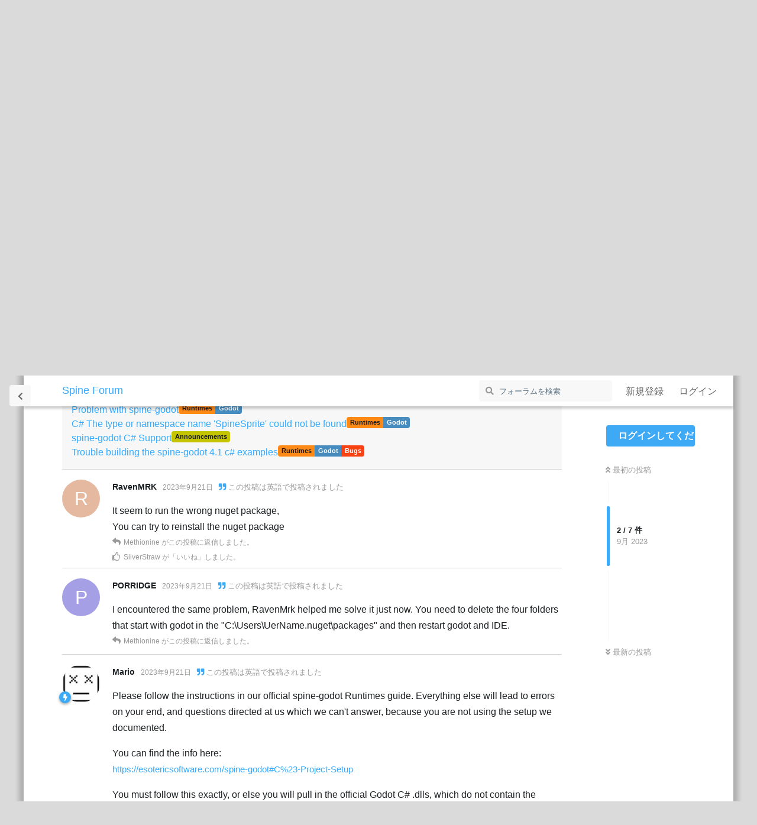

--- FILE ---
content_type: text/html; charset=utf-8
request_url: https://ja.esotericsoftware.com/forum/d/24821-how-to-use-spine-api-in-c-script/2
body_size: 9511
content:
<!doctype html>
<html  dir="ltr"        lang="ja" >
    <head>
        <meta charset="utf-8">
        <title>How to use Spine api in C# script - Spine Forum</title>

        <link rel="stylesheet" href="https://ja.esotericsoftware.com/forum/assets/forum.css?v=6aae1c0f">
<link rel="canonical" href="https://ja.esotericsoftware.com/forum/d/24821-how-to-use-spine-api-in-c-script">
<link rel="preload" href="https://ja.esotericsoftware.com/forum/assets/forum.css?v=6aae1c0f" as="style">
<link rel="preload" href="https://ja.esotericsoftware.com/forum/assets/forum.js?v=2394ad4a" as="script">
<link rel="preload" href="https://ja.esotericsoftware.com/forum/assets/forum-ja.js?v=78adec35" as="script">
<link rel="preload" href="https://ja.esotericsoftware.com/forum/assets/fonts/fa-solid-900.woff2" as="font" type="font/woff2" crossorigin="">
<link rel="preload" href="https://ja.esotericsoftware.com/forum/assets/fonts/fa-regular-400.woff2" as="font" type="font/woff2" crossorigin="">
<meta name="viewport" content="width=device-width, initial-scale=1, maximum-scale=1, minimum-scale=1">
<meta name="description" content="Discuss animating with Spine and using the Spine Runtimes in your apps and video games.">
<meta name="theme-color" content="#3EA9F5">
<meta name="migratetoflarum-lab-opt-out" content="yes">
<link rel="alternate" hreflang="x-default" href="https://esotericsoftware.com/forum/d/24821-how-to-use-spine-api-in-c-script/2">
<link rel="alternate" hreflang="en" href="https://en.esotericsoftware.com/forum/d/24821-how-to-use-spine-api-in-c-script/2">
<link rel="alternate" hreflang="vi" href="https://vi.esotericsoftware.com/forum/d/24821-how-to-use-spine-api-in-c-script/2">
<link rel="alternate" hreflang="uk" href="https://uk.esotericsoftware.com/forum/d/24821-how-to-use-spine-api-in-c-script/2">
<link rel="alternate" hreflang="tr" href="https://tr.esotericsoftware.com/forum/d/24821-how-to-use-spine-api-in-c-script/2">
<link rel="alternate" hreflang="es" href="https://es.esotericsoftware.com/forum/d/24821-how-to-use-spine-api-in-c-script/2">
<link rel="alternate" hreflang="ru" href="https://ru.esotericsoftware.com/forum/d/24821-how-to-use-spine-api-in-c-script/2">
<link rel="alternate" hreflang="pt" href="https://pt.esotericsoftware.com/forum/d/24821-how-to-use-spine-api-in-c-script/2">
<link rel="alternate" hreflang="ko" href="https://ko.esotericsoftware.com/forum/d/24821-how-to-use-spine-api-in-c-script/2">
<link rel="alternate" hreflang="ja" href="https://ja.esotericsoftware.com/forum/d/24821-how-to-use-spine-api-in-c-script/2">
<link rel="alternate" hreflang="it" href="https://it.esotericsoftware.com/forum/d/24821-how-to-use-spine-api-in-c-script/2">
<link rel="alternate" hreflang="hi" href="https://hi.esotericsoftware.com/forum/d/24821-how-to-use-spine-api-in-c-script/2">
<link rel="alternate" hreflang="de" href="https://de.esotericsoftware.com/forum/d/24821-how-to-use-spine-api-in-c-script/2">
<link rel="alternate" hreflang="fr" href="https://fr.esotericsoftware.com/forum/d/24821-how-to-use-spine-api-in-c-script/2">
<link rel="alternate" hreflang="hr" href="https://hr.esotericsoftware.com/forum/d/24821-how-to-use-spine-api-in-c-script/2">
<link rel="alternate" hreflang="zh" href="https://zh.esotericsoftware.com/forum/d/24821-how-to-use-spine-api-in-c-script/2">
<link rel="alternate" hreflang="ar" href="https://ar.esotericsoftware.com/forum/d/24821-how-to-use-spine-api-in-c-script/2">
<style>@font-face{font-family:icons;src:url(/html/fonts/icons/icons3.woff2)format(woff2),url(/html/fonts/icons/icons3.woff)format(woff),url(/html/fonts/icons/icons3.ttf)format(truetype),url(/html/fonts/icons/icons3.svg?#icons)format(svg)}</style>
<link rel="stylesheet" href="/html/minimal.css">
<script src="/html/jquery-2.2.0.min.js"></script>
<script src="/html/min.js"></script>
<link rel="apple-touch-icon" sizes="180x180" href="/apple-touch-icon-180x180.png">
<link rel="icon" type="image/png" href="/img/favicon/favicon-32x32.png" sizes="32x32">
    </head>

    <body>
        <header class="header"><div id="top"></div>
<div id="nav-d">
<h1 class="h">Esoteric Software</h1>
<a href="/" id="nav-d-logo"></a>
<nav>
	<h2 class="h">Navigation</h2>
	<div id="nav-d-menu">
		<a href="/">ホーム</a><a href="/blog"><span class='unread-blog'>ブログ</span></a><a href="/forum/">フォーラム</a><a href="/support">お問い合わせ</a>
	</div>
	<span id="nav-m-link"></span>
	<span class="social">
		<span id="lang"></span>
		<a href="https://bsky.app/profile/esotericsoftware.com" title="BlueSky" class="iconfont-bluesky"></a>
	</span>
</nav>
</div>
<div id="nav-m">
<div class="table">
	<div id="nav-m-menu">
		<a href="/">ホーム</a><a href="/blog"><span class='unread-blog'>ブログ</span></a><a href="/forum/">フォーラム</a><a href="/support">お問い合わせ</a>
	</div>
	<div id="nav-m-spine">
		<div>Spine</div>
		<a href="/spine-in-depth">機能</a>
		<a href="/spine-showcase">ギャラリー</a>
		<a href="/spine-runtimes">ランタイム</a>
		<a href="/spine-academy">学ぶ</a>
		<a href="/support#Spine-FAQ">よくある質問</a>
		<a href="/spine-download">今すぐ試してみる</a>
		<a href="https://esotericsoftware.com/spine-purchase">購入</a>
	</div>
</div>
</div>
<div class="nav-b">
<div class="nav-b-menu">
	<a href="/spine-in-depth" class="nav-b-spine-logo"><img src="/img/core/spine_logo_bright.svg" style="width:104px;height:32px" alt="Spine"/></a>
	<a href="/spine-in-depth">機能</a>
	<a href="/spine-showcase">ギャラリー</a>
	<a href="/spine-runtimes">ランタイム</a>
	<a href="/spine-academy">学ぶ</a>
	<a href="/support#Spine-FAQ">よくある質問</a>
</div>
<div class="nav-b-buttons">
	<a href="https://esotericsoftware.com/spine-purchase" class="nav-b-buy">購入</a>
	<a href="/spine-download" class="nav-b-try">今すぐ試してみる</a>
</div>
</div>
</header>
<section role="main" class="spine">

<div id="app" class="App">

    <div id="app-navigation" class="App-navigation"></div>

    <div id="drawer" class="App-drawer">

        <header id="header" class="App-header">
            <div id="header-navigation" class="Header-navigation"></div>
            <div class="container">
                <div class="Header-title">
                    <a href="https://ja.esotericsoftware.com/forum" id="home-link">
                                                    Spine Forum
                                            </a>
                </div>
                <div id="header-primary" class="Header-primary"></div>
                <div id="header-secondary" class="Header-secondary"></div>
            </div>
        </header>

    </div>

    <main class="App-content">
        <div id="content"></div>

        <div id="flarum-loading" style="display: none">
    読込中...
</div>

<noscript>
    <div class="Alert">
        <div class="container">
            このサイトを正しく表示するには、最新のブラウザを使用し、Javascriptを有効化してください。
        </div>
    </div>
</noscript>

<div id="flarum-loading-error" style="display: none">
    <div class="Alert">
        <div class="container">
            フルバージョンの読込中にエラーが発生しました。スーパーリロードを行ってください。
        </div>
    </div>
</div>

<noscript id="flarum-content">
    <div class="container">
    <h1>How to use Spine api in C# script</h1>

    <div>
                    <article>
                                <div class="PostUser"><h3 class="PostUser-name">Methionine</h3></div>
                <div class="Post-body">
                    <p>I added and attached the following c# script to a SpineSprite node, but got an error: <code>error CS0246: The type or namespace name 'SpineSprite' could not be found)</code></p>
<pre><code>using Godot;
using System;
public partial class Lizard : SpineSprite
{
}</code><script async="" crossorigin="anonymous" data-hljs-style="github" integrity="sha384-E9ssooeJ4kPel3JD7st0BgS50OLWFEdg4ZOp8lYPy52ctQazOIV37TCvzV8l4cYG" src="https://cdn.jsdelivr.net/gh/s9e/hljs-loader@1.0.34/loader.min.js"></script><script>
                    if(window.hljsLoader && !document.currentScript.parentNode.hasAttribute('data-s9e-livepreview-onupdate')) {
                        window.hljsLoader.highlightBlocks(document.currentScript.parentNode);
                    }
                </script></pre>

                </div>
            </article>

            <hr>
                    <article>
                                <div class="PostUser"><h3 class="PostUser-name">RavenMRK</h3></div>
                <div class="Post-body">
                    <p>It seem to run the wrong nuget package,<br>
You can try to reinstall the nuget package</p>
                </div>
            </article>

            <hr>
                    <article>
                                <div class="PostUser"><h3 class="PostUser-name">Methionine</h3></div>
                <div class="Post-body">
                    <p><a href="https://ru.esotericsoftware.com/forum/d/24821-how-to-use-spine-api-in-c-script/3" class="PostMention" data-id="110294">PORRIDGE</a> <a href="https://ru.esotericsoftware.com/forum/d/24821-how-to-use-spine-api-in-c-script/2" class="PostMention" data-id="110293">RavenMRK</a> Thanks for your reply, but this doesn't work. I can successfully implement it by following the steps in the <a href="https://esotericsoftware.com/spine-godot#C%23-Project-Setup" rel="ugc nofollow">official documentation</a>.</p>
                </div>
            </article>

            <hr>
                    <article>
                                <div class="PostUser"><h3 class="PostUser-name">PORRIDGE</h3></div>
                <div class="Post-body">
                    <p>I encountered the same problem, RavenMrk helped me solve it just now. You need to delete the four folders that start with godot in the "C:\Users\UerName.nuget\packages" and then restart godot and IDE.</p>
                </div>
            </article>

            <hr>
                    <article>
                                <div class="PostUser"><h3 class="PostUser-name">Mario</h3></div>
                <div class="Post-body">
                    <p>Please follow the instructions in our official spine-godot Runtimes guide. Everything else will lead to errors on your end, and questions directed at us which we can't answer, because you are not using the setup we documented.</p>

<p>You can find the info here:<br>
<a href="https://esotericsoftware.com/spine-godot#C%23-Project-Setup" rel="ugc nofollow">https://esotericsoftware.com/spine-godot#C%23-Project-Setup</a></p>

<p>You must follow this exactly, or else you will pull in the official Godot C# .dlls, which do not contain the Spine APIs.</p>

<p>I've justed ported the GDScript <code>example-v4</code> Godot project to Godot + C#. You can see the full setup there (and see how spine-godot is used with C#):<br>
<a href="https://github.com/EsotericSoftware/spine-runtimes/tree/4.1/spine-godot/example-v4-csharp" rel="ugc nofollow">https://github.com/EsotericSoftware/spine-runtimes/tree/4.1/spine-godot/example-v4-csharp</a></p>
                </div>
            </article>

            <hr>
                    <article>
                                <div class="PostUser"><h3 class="PostUser-name">Mario</h3></div>
                <div class="Post-body">
                    <p>I'm confused. You say it doesn't work. Then you say you were able to successfully implement it by following the documentation I linked to?</p>
                </div>
            </article>

            <hr>
                    <article>
                                <div class="PostUser"><h3 class="PostUser-name">Nate</h3></div>
                <div class="Post-body">
                    <p>I guess Methionine means reinstalling the nuget package and deleting some folders didn't work, but the following official docs worked.</p>
                </div>
            </article>

            <hr>
            </div>

    
    </div>

</noscript>


        <div class="App-composer">
            <div class="container">
                <div id="composer"></div>
            </div>
        </div>
    </main>

</div>



<div class="jagged"></div><div id="end"></div>
</section>
<footer class="footer">
<div class="table">
<div class="column links">
<div>
	<h3>サイト</h3>
	<a href="/">ホーム</a>
	<a href="/blog">ブログ</a>
	<a href="/forum/viewforum.php?f=3">フォーラム</a>
	<a href="/contact">お問い合わせ</a>
	<br>
	<span class="language">日本語</span>
	<a href="/site-language"><span class="iconfont-earth"></span>&nbsp;Choose language</a>
</div>
</div>
<div class="column links">
<div>
	<h3>Spine<sup class="reg">&reg;</sup></h3>
	<a href="/spine-in-depth#Features">機能</a>
	<a href="/spine-in-depth#Runtimes">ランタイム</a>
	<a href="/spine-documentation">ドキュメント</a>
	<a href="/spine-download">今すぐ試してみる</a>
	<a href="/spine-purchase">購入</a>
</div>
</div>
<div class="top"><a href="javascript:scroll('top',true)"></a></div>
<div class="column company">
<div>
	<h3>Esoteric Software<sup class="reg">&reg;</sup></h3>
	<div class="copyright">&copy; 2013-2026 Esoteric Software LLC</div>
	<div class="social"><a href="https://bsky.app/profile/esotericsoftware.com" title="BlueSky" class="iconfont-bluesky"></a></div>
</div></div></div></footer><script>langs.push('ja');addLangs('en');addLangs('es,fr')</script>

        <div id="modal"></div>
        <div id="alerts"></div>

        <script>
            document.getElementById('flarum-loading').style.display = 'block';
            var flarum = {extensions: {}};
        </script>

        <script src="https://ja.esotericsoftware.com/forum/assets/forum.js?v=2394ad4a"></script>
<script src="https://ja.esotericsoftware.com/forum/assets/forum-ja.js?v=78adec35"></script>

        <script id="flarum-json-payload" type="application/json">{"resources":[{"type":"forums","id":"1","attributes":{"title":"Spine Forum","description":"Discuss animating with Spine and using the Spine Runtimes in your apps and video games.","showLanguageSelector":false,"baseUrl":"https:\/\/ja.esotericsoftware.com\/forum","basePath":"\/forum","baseOrigin":"https:\/\/ja.esotericsoftware.com","debug":false,"apiUrl":"https:\/\/ja.esotericsoftware.com\/forum\/api","welcomeTitle":"Welcome to Spine!","welcomeMessage":"You\u0027re in the right place to discuss anything and everything about Spine.\u003Cbr\u003EGot questions? We\u0027re here to help!","themePrimaryColor":"#3EA9F5","themeSecondaryColor":"#3EA9F5","logoUrl":null,"faviconUrl":null,"headerHtml":"","footerHtml":"","allowSignUp":true,"defaultRoute":"\/all","canViewForum":true,"canStartDiscussion":false,"canSearchUsers":false,"canCreateAccessToken":false,"canModerateAccessTokens":false,"assetsBaseUrl":"https:\/\/ja.esotericsoftware.com\/forum\/assets","canBypassTagCounts":false,"minPrimaryTags":"1","maxPrimaryTags":"1","minSecondaryTags":"0","maxSecondaryTags":"3","fof-upload.canUpload":false,"fof-upload.canDownload":false,"fof-upload.composerButtonVisiblity":"upload-btn","ianm-translate.useNativeLocaleNames":false,"ianm-translate.supportedLanguages":["ja"],"ReactionConverts":[null,null,""],"fofReactionsAllowAnonymous":false,"fofReactionsCdnUrl":"https:\/\/cdnjs.cloudflare.com\/ajax\/libs\/twemoji\/14.0.2\/72x72\/[codepoint].png","fof-merge-discussions.search_limit":4,"canStartPrivateDiscussion":false,"canStartPrivateDiscussionWithUsers":false,"canAddMoreThanTwoUserRecipients":false,"canStartPrivateDiscussionWithGroups":false,"canStartPrivateDiscussionWithBlockers":false,"byobu.icon-badge":"fas fa-envelope","byobu.icon-postAction":"fas fa-envelope","allowUsernameMentionFormat":true,"blomstra.welcome-login.only-mobile":false,"askvortsov-discussion-templates.no_tag_template":null,"appendTemplateOnTagChange":false},"relationships":{"groups":{"data":[{"type":"groups","id":"1"},{"type":"groups","id":"2"},{"type":"groups","id":"3"},{"type":"groups","id":"4"}]},"tags":{"data":[{"type":"tags","id":"3"},{"type":"tags","id":"5"},{"type":"tags","id":"7"},{"type":"tags","id":"8"},{"type":"tags","id":"10"},{"type":"tags","id":"11"},{"type":"tags","id":"15"},{"type":"tags","id":"19"}]},"reactions":{"data":[{"type":"reactions","id":"12"},{"type":"reactions","id":"13"},{"type":"reactions","id":"14"},{"type":"reactions","id":"15"},{"type":"reactions","id":"16"},{"type":"reactions","id":"17"},{"type":"reactions","id":"18"},{"type":"reactions","id":"19"},{"type":"reactions","id":"20"},{"type":"reactions","id":"22"},{"type":"reactions","id":"23"},{"type":"reactions","id":"24"},{"type":"reactions","id":"25"},{"type":"reactions","id":"26"},{"type":"reactions","id":"27"},{"type":"reactions","id":"28"},{"type":"reactions","id":"29"},{"type":"reactions","id":"30"},{"type":"reactions","id":"31"},{"type":"reactions","id":"32"},{"type":"reactions","id":"33"},{"type":"reactions","id":"34"},{"type":"reactions","id":"35"},{"type":"reactions","id":"36"},{"type":"reactions","id":"37"},{"type":"reactions","id":"38"},{"type":"reactions","id":"39"},{"type":"reactions","id":"40"},{"type":"reactions","id":"41"},{"type":"reactions","id":"42"},{"type":"reactions","id":"43"},{"type":"reactions","id":"44"},{"type":"reactions","id":"45"}]}}},{"type":"groups","id":"1","attributes":{"nameSingular":"Staff","namePlural":"Staff","color":"#3ea9f5","icon":"fas fa-bolt","isHidden":0}},{"type":"groups","id":"2","attributes":{"nameSingular":"\u30b2\u30b9\u30c8","namePlural":"\u30b2\u30b9\u30c8","color":null,"icon":null,"isHidden":0}},{"type":"groups","id":"3","attributes":{"nameSingular":"\u30e1\u30f3\u30d0\u30fc","namePlural":"\u30e1\u30f3\u30d0\u30fc","color":null,"icon":null,"isHidden":0}},{"type":"groups","id":"4","attributes":{"nameSingular":"\u30e2\u30c7\u30ec\u30fc\u30bf\u30fc","namePlural":"\u30e2\u30c7\u30ec\u30fc\u30bf\u30fc","color":"#80349E","icon":"fas fa-bolt","isHidden":0}},{"type":"tags","id":"3","attributes":{"name":"Announcements","description":"Spine: 2D skeletal animation for games.","slug":"Announcements","color":"#c4c400","backgroundUrl":null,"backgroundMode":null,"icon":"","discussionCount":29,"position":7,"defaultSort":null,"isChild":false,"isHidden":false,"lastPostedAt":"2026-01-11T17:51:09+00:00","canStartDiscussion":false,"canAddToDiscussion":false,"template":""}},{"type":"tags","id":"5","attributes":{"name":"Showcase","description":"Show off what you create in Spine.","slug":"Showcase","color":"#3668ff","backgroundUrl":null,"backgroundMode":null,"icon":"","discussionCount":115,"position":3,"defaultSort":null,"isChild":false,"isHidden":false,"lastPostedAt":"2026-01-12T11:04:07+00:00","canStartDiscussion":false,"canAddToDiscussion":false,"template":""}},{"type":"tags","id":"7","attributes":{"name":"Runtimes","description":"Discuss using the Spine Runtimes.","slug":"Spine-Runtimes","color":"#ff8915","backgroundUrl":null,"backgroundMode":null,"icon":"","discussionCount":2047,"position":1,"defaultSort":null,"isChild":false,"isHidden":false,"lastPostedAt":"2026-01-23T13:17:23+00:00","canStartDiscussion":false,"canAddToDiscussion":false,"template":""}},{"type":"tags","id":"8","attributes":{"name":"Off-topic","description":"Discuss things unrelated to Spine.","slug":"Off-topic","color":"#ff4e13","backgroundUrl":null,"backgroundMode":null,"icon":"","discussionCount":284,"position":6,"defaultSort":null,"isChild":false,"isHidden":false,"lastPostedAt":"2026-01-19T09:19:39+00:00","canStartDiscussion":false,"canAddToDiscussion":false,"template":""}},{"type":"tags","id":"10","attributes":{"name":"Networking","description":"Find Spine animators, coders, or make yourself available.","slug":"Networking","color":"#ff7878","backgroundUrl":null,"backgroundMode":null,"icon":"","discussionCount":138,"position":4,"defaultSort":null,"isChild":false,"isHidden":false,"lastPostedAt":"2026-01-22T22:47:41+00:00","canStartDiscussion":false,"canAddToDiscussion":false,"template":""}},{"type":"tags","id":"11","attributes":{"name":"Editor","description":"Discuss using the Spine editor. Ask questions or report bugs.","slug":"Spine-Editor","color":"#269ef4","backgroundUrl":null,"backgroundMode":null,"icon":"","discussionCount":1814,"position":0,"defaultSort":null,"isChild":false,"isHidden":false,"lastPostedAt":"2026-01-24T06:05:59+00:00","canStartDiscussion":false,"canAddToDiscussion":false,"template":""}},{"type":"tags","id":"15","attributes":{"name":"International","description":"","slug":"International","color":"#e188ff","backgroundUrl":null,"backgroundMode":null,"icon":"","discussionCount":645,"position":5,"defaultSort":null,"isChild":false,"isHidden":false,"lastPostedAt":"2026-01-25T00:06:26+00:00","canStartDiscussion":false,"canAddToDiscussion":false,"template":""}},{"type":"tags","id":"19","attributes":{"name":"Tutorials","description":"A collection of Spine tutorials and techniques.","slug":"Tutorials","color":"#16d32e","backgroundUrl":null,"backgroundMode":null,"icon":"","discussionCount":72,"position":2,"defaultSort":null,"isChild":false,"isHidden":false,"lastPostedAt":"2026-01-06T12:50:00+00:00","canStartDiscussion":false,"canAddToDiscussion":false,"template":""}},{"type":"reactions","id":"12","attributes":{"identifier":"smirk","display":null,"type":"emoji","enabled":true}},{"type":"reactions","id":"13","attributes":{"identifier":"surprised","display":null,"type":"emoji","enabled":true}},{"type":"reactions","id":"14","attributes":{"identifier":"confused","display":null,"type":"emoji","enabled":true}},{"type":"reactions","id":"15","attributes":{"identifier":"sweat_smile","display":null,"type":"emoji","enabled":true}},{"type":"reactions","id":"16","attributes":{"identifier":"grimaced","display":null,"type":"emoji","enabled":true}},{"type":"reactions","id":"17","attributes":{"identifier":"hrmph","display":null,"type":"emoji","enabled":true}},{"type":"reactions","id":"18","attributes":{"identifier":"heart","display":null,"type":"emoji","enabled":true}},{"type":"reactions","id":"19","attributes":{"identifier":"laugh","display":null,"type":"emoji","enabled":true}},{"type":"reactions","id":"20","attributes":{"identifier":"sunglasses","display":null,"type":"emoji","enabled":true}},{"type":"reactions","id":"22","attributes":{"identifier":"rofl","display":null,"type":"emoji","enabled":true}},{"type":"reactions","id":"23","attributes":{"identifier":"dotted_line_face","display":null,"type":"emoji","enabled":true}},{"type":"reactions","id":"24","attributes":{"identifier":"face_with_peeking_eye","display":null,"type":"emoji","enabled":true}},{"type":"reactions","id":"25","attributes":{"identifier":"zipper_mouth","display":null,"type":"emoji","enabled":true}},{"type":"reactions","id":"26","attributes":{"identifier":"100","display":null,"type":"emoji","enabled":true}},{"type":"reactions","id":"27","attributes":{"identifier":"no_mouth","display":null,"type":"emoji","enabled":true}},{"type":"reactions","id":"28","attributes":{"identifier":"gasp","display":null,"type":"emoji","enabled":true}},{"type":"reactions","id":"29","attributes":{"identifier":"melt","display":null,"type":"emoji","enabled":true}},{"type":"reactions","id":"30","attributes":{"identifier":"upside_down","display":null,"type":"emoji","enabled":true}},{"type":"reactions","id":"31","attributes":{"identifier":"shushing","display":null,"type":"emoji","enabled":true}},{"type":"reactions","id":"32","attributes":{"identifier":"skull","display":null,"type":"emoji","enabled":true}},{"type":"reactions","id":"33","attributes":{"identifier":"face_holding_back_tears","display":null,"type":"emoji","enabled":true}},{"type":"reactions","id":"34","attributes":{"identifier":"taco","display":null,"type":"emoji","enabled":true}},{"type":"reactions","id":"35","attributes":{"identifier":"nerd","display":null,"type":"emoji","enabled":true}},{"type":"reactions","id":"36","attributes":{"identifier":"pinched_fingers","display":null,"type":"emoji","enabled":true}},{"type":"reactions","id":"37","attributes":{"identifier":"trophy","display":null,"type":"emoji","enabled":true}},{"type":"reactions","id":"38","attributes":{"identifier":"sparkles","display":null,"type":"emoji","enabled":true}},{"type":"reactions","id":"39","attributes":{"identifier":"fire","display":null,"type":"emoji","enabled":true}},{"type":"reactions","id":"40","attributes":{"identifier":"firecracker","display":null,"type":"emoji","enabled":true}},{"type":"reactions","id":"41","attributes":{"identifier":"beers","display":null,"type":"emoji","enabled":true}},{"type":"reactions","id":"42","attributes":{"identifier":"people_hugging","display":null,"type":"emoji","enabled":true}},{"type":"reactions","id":"43","attributes":{"identifier":"call_me","display":null,"type":"emoji","enabled":true}},{"type":"reactions","id":"44","attributes":{"identifier":"backhand_point_up","display":null,"type":"emoji","enabled":true}},{"type":"reactions","id":"45","attributes":{"identifier":"grin","display":null,"type":"emoji","enabled":true}}],"session":{"userId":0,"csrfToken":"HLSlO3BEDDY7osU88teP7calNjmKmybhG743wgQE"},"locales":{"en":"English","vi":"Ti\u1ebfng Vi\u1ec7t","uk":"\u0423\u043a\u0440\u0430\u0457\u043d\u0441\u044c\u043a\u0430","tr":"Turkish","es":"Espa\u00f1ol","ru":"\u0420\u0443\u0441\u0441\u043a\u0438\u0439","pt":"Portuguese","ko":"\ud55c\uad6d\uc5b4","ja":"\u65e5\u672c\u8a9e","it":"Italiano","hi":"Hindi","de":"Deutsch","fr":"Fran\u00e7ais","hr":"Croatian","zh-Hans":"\u7b80\u4f53\u4e2d\u6587","ar":"Arabic"},"locale":"ja","fof-reactions.cdnUrl":"https:\/\/cdnjs.cloudflare.com\/ajax\/libs\/twemoji\/14.0.2\/72x72\/[codepoint].png","fof-prevent-necrobumping.message.title":"","fof-prevent-necrobumping.message.description":" ","fof-prevent-necrobumping.message.agreement":"","apiDocument":{"data":{"type":"discussions","id":"24821","attributes":{"title":"How to use Spine api in C# script","slug":"24821-how-to-use-spine-api-in-c-script","commentCount":7,"participantCount":5,"createdAt":"2023-09-21T08:28:54+00:00","lastPostedAt":"2023-09-22T15:02:05+00:00","lastPostNumber":7,"canReply":false,"canRename":false,"canDelete":false,"canHide":false,"canTag":false,"canTranslate":true,"detectedLang":"en","canSplit":false,"canSeeReactions":false,"fof-prevent-necrobumping":90,"canMerge":false,"canEditRecipients":false,"canEditUserRecipients":false,"canEditGroupRecipients":false,"isPrivateDiscussion":false,"subscription":null,"isSticky":false,"canSticky":false,"isLocked":false,"canLock":false,"canMarkUnread":false,"replyTemplate":"","canManageReplyTemplates":false},"relationships":{"user":{"data":{"type":"users","id":"14768"}},"posts":{"data":[{"type":"posts","id":"110274"},{"type":"posts","id":"110293"},{"type":"posts","id":"110294"},{"type":"posts","id":"110300"},{"type":"posts","id":"110321"},{"type":"posts","id":"110340"},{"type":"posts","id":"110358"}]},"tags":{"data":[{"type":"tags","id":"7"},{"type":"tags","id":"23"}]},"recipientUsers":{"data":[]},"recipientGroups":{"data":[]}}},"included":[{"type":"users","id":"14768","attributes":{"username":"Methionine","displayName":"Methionine","avatarUrl":null,"slug":"Methionine","joinTime":"2023-09-21T08:17:14+00:00","discussionCount":1,"commentCount":2,"canEdit":false,"canEditCredentials":false,"canEditGroups":false,"canDelete":false,"lastSeenAt":"2023-09-27T07:11:44+00:00","canSuspend":false,"fof-upload-uploadCountCurrent":null,"fof-upload-uploadCountAll":null,"hasPwnedPassword":false,"blocksPd":false,"canSpamblock":false,"canViewWarnings":false,"canManageWarnings":false,"canDeleteWarnings":false,"visibleWarningCount":0},"relationships":{"groups":{"data":[]}}},{"type":"users","id":"14714","attributes":{"username":"RavenMRK","displayName":"RavenMRK","avatarUrl":null,"slug":"RavenMRK","joinTime":"2023-09-15T03:58:56+00:00","discussionCount":1,"commentCount":7,"canEdit":false,"canEditCredentials":false,"canEditGroups":false,"canDelete":false,"lastSeenAt":"2024-01-18T08:46:31+00:00","canSuspend":false,"fof-upload-uploadCountCurrent":null,"fof-upload-uploadCountAll":null,"hasPwnedPassword":false,"blocksPd":false,"canSpamblock":false,"canViewWarnings":false,"canManageWarnings":false,"canDeleteWarnings":false,"visibleWarningCount":0},"relationships":{"groups":{"data":[]}}},{"type":"users","id":"12251","attributes":{"username":"SilverStraw","displayName":"SilverStraw","avatarUrl":null,"slug":"SilverStraw"}},{"type":"users","id":"14766","attributes":{"username":"PORRIDGE","displayName":"PORRIDGE","avatarUrl":null,"slug":"PORRIDGE","joinTime":"2023-09-21T04:42:12+00:00","discussionCount":2,"commentCount":5,"canEdit":false,"canEditCredentials":false,"canEditGroups":false,"canDelete":false,"lastSeenAt":"2025-01-17T12:18:09+00:00","canSuspend":false,"fof-upload-uploadCountCurrent":null,"fof-upload-uploadCountAll":null,"hasPwnedPassword":false,"blocksPd":false,"canSpamblock":false,"canViewWarnings":false,"canManageWarnings":false,"canDeleteWarnings":false,"visibleWarningCount":0},"relationships":{"groups":{"data":[]}}},{"type":"users","id":"4772","attributes":{"username":"Mario","displayName":"Mario","avatarUrl":"https:\/\/ja.esotericsoftware.com\/forum\/assets\/avatars\/phpbb\/786ddeecbbb66b0b89e071b9d1dbc7c1_4772.png","slug":"Mario","joinTime":"2016-06-14T23:08:34+00:00","discussionCount":37,"commentCount":4158,"canEdit":false,"canEditCredentials":false,"canEditGroups":false,"canDelete":false,"canSuspend":false,"fof-upload-uploadCountCurrent":null,"fof-upload-uploadCountAll":null,"hasPwnedPassword":false,"blocksPd":false,"canSpamblock":false,"canViewWarnings":true,"canManageWarnings":true,"canDeleteWarnings":true,"visibleWarningCount":0},"relationships":{"groups":{"data":[{"type":"groups","id":"1"}]}}},{"type":"users","id":"67","attributes":{"username":"Nate","displayName":"Nate","avatarUrl":"https:\/\/ja.esotericsoftware.com\/forum\/assets\/avatars\/phpbb\/786ddeecbbb66b0b89e071b9d1dbc7c1_67.png","slug":"Nate","joinTime":"2013-01-25T11:08:53+00:00","discussionCount":157,"commentCount":14579,"canEdit":false,"canEditCredentials":false,"canEditGroups":false,"canDelete":false,"canSuspend":false,"fof-upload-uploadCountCurrent":null,"fof-upload-uploadCountAll":null,"hasPwnedPassword":false,"blocksPd":true,"canSpamblock":false,"canViewWarnings":true,"canManageWarnings":true,"canDeleteWarnings":true,"visibleWarningCount":0},"relationships":{"groups":{"data":[{"type":"groups","id":"1"}]}}},{"type":"posts","id":"110274","attributes":{"number":1,"createdAt":"2023-09-21T08:28:54+00:00","contentType":"comment","contentHtml":"\u003Cp\u003EI added and attached the following c# script to a SpineSprite node, but got an error: \u003Ccode\u003Eerror CS0246: The type or namespace name \u0027SpineSprite\u0027 could not be found)\u003C\/code\u003E\u003C\/p\u003E\n\u003Cpre\u003E\u003Ccode\u003Eusing Godot;\nusing System;\npublic partial class Lizard : SpineSprite\n{\n}\u003C\/code\u003E\u003Cscript async=\u0022\u0022 crossorigin=\u0022anonymous\u0022 data-hljs-style=\u0022github\u0022 integrity=\u0022sha384-E9ssooeJ4kPel3JD7st0BgS50OLWFEdg4ZOp8lYPy52ctQazOIV37TCvzV8l4cYG\u0022 src=\u0022https:\/\/cdn.jsdelivr.net\/gh\/s9e\/hljs-loader@1.0.34\/loader.min.js\u0022\u003E\u003C\/script\u003E\u003Cscript\u003E\n                    if(window.hljsLoader \u0026\u0026 !document.currentScript.parentNode.hasAttribute(\u0027data-s9e-livepreview-onupdate\u0027)) {\n                        window.hljsLoader.highlightBlocks(document.currentScript.parentNode);\n                    }\n                \u003C\/script\u003E\u003C\/pre\u003E\n","renderFailed":false,"canEdit":false,"canDelete":false,"canHide":false,"detectedLang":"en","mentionedByCount":0,"canReact":false,"canDeletePostReactions":false,"reactionCounts":{"12":0,"13":0,"14":0,"15":0,"16":0,"17":0,"18":0,"19":0,"20":0,"22":0,"23":0,"24":0,"25":0,"26":0,"27":0,"28":0,"29":0,"30":0,"31":0,"32":0,"33":0,"34":0,"35":0,"36":0,"37":0,"38":0,"39":0,"40":0,"41":0,"42":0,"43":0,"44":0,"45":0},"userReactionIdentifier":null,"canLike":false,"likesCount":0},"relationships":{"discussion":{"data":{"type":"discussions","id":"24821"}},"user":{"data":{"type":"users","id":"14768"}},"mentionedBy":{"data":[]},"likes":{"data":[]}}},{"type":"posts","id":"110293","attributes":{"number":2,"createdAt":"2023-09-21T13:46:11+00:00","contentType":"comment","contentHtml":"\u003Cp\u003EIt seem to run the wrong nuget package,\u003Cbr\u003E\nYou can try to reinstall the nuget package\u003C\/p\u003E","renderFailed":false,"canEdit":false,"canDelete":false,"canHide":false,"detectedLang":"en","mentionedByCount":1,"canReact":false,"canDeletePostReactions":false,"reactionCounts":{"12":0,"13":0,"14":0,"15":0,"16":0,"17":0,"18":0,"19":0,"20":0,"22":0,"23":0,"24":0,"25":0,"26":0,"27":0,"28":0,"29":0,"30":0,"31":0,"32":0,"33":0,"34":0,"35":0,"36":0,"37":0,"38":0,"39":0,"40":0,"41":0,"42":0,"43":0,"44":0,"45":0},"userReactionIdentifier":null,"canLike":false,"likesCount":1},"relationships":{"discussion":{"data":{"type":"discussions","id":"24821"}},"user":{"data":{"type":"users","id":"14714"}},"mentionedBy":{"data":[{"type":"posts","id":"110321"}]},"likes":{"data":[{"type":"users","id":"12251"}]}}},{"type":"posts","id":"110321","attributes":{"number":5,"createdAt":"2023-09-22T01:23:47+00:00","contentType":"comment","contentHtml":"\u003Cp\u003E\u003Ca href=\u0022https:\/\/ru.esotericsoftware.com\/forum\/d\/24821-how-to-use-spine-api-in-c-script\/3\u0022 class=\u0022PostMention\u0022 data-id=\u0022110294\u0022\u003EPORRIDGE\u003C\/a\u003E \u003Ca href=\u0022https:\/\/ru.esotericsoftware.com\/forum\/d\/24821-how-to-use-spine-api-in-c-script\/2\u0022 class=\u0022PostMention\u0022 data-id=\u0022110293\u0022\u003ERavenMRK\u003C\/a\u003E Thanks for your reply, but this doesn\u0027t work. I can successfully implement it by following the steps in the \u003Ca href=\u0022https:\/\/esotericsoftware.com\/spine-godot#C%23-Project-Setup\u0022 rel=\u0022ugc nofollow\u0022\u003Eofficial documentation\u003C\/a\u003E.\u003C\/p\u003E","renderFailed":false,"detectedLang":"en","mentionedByCount":0,"editedAt":"2023-09-22T02:05:31+00:00","canEdit":false,"canDelete":false,"canHide":false,"canReact":false,"canDeletePostReactions":false,"reactionCounts":{"12":0,"13":0,"14":0,"15":1,"16":0,"17":0,"18":0,"19":0,"20":0,"22":0,"23":0,"24":0,"25":0,"26":0,"27":0,"28":0,"29":0,"30":0,"31":0,"32":0,"33":0,"34":0,"35":0,"36":0,"37":0,"38":0,"39":0,"40":0,"41":0,"42":0,"43":0,"44":0,"45":0},"userReactionIdentifier":null,"canLike":false,"likesCount":0},"relationships":{"user":{"data":{"type":"users","id":"14768"}},"discussion":{"data":{"type":"discussions","id":"24821"}},"editedUser":{"data":{"type":"users","id":"67"}},"mentionedBy":{"data":[]},"likes":{"data":[]}}},{"type":"posts","id":"110294","attributes":{"number":3,"createdAt":"2023-09-21T13:58:01+00:00","contentType":"comment","contentHtml":"\u003Cp\u003EI encountered the same problem, RavenMrk helped me solve it just now. You need to delete the four folders that start with godot in the \u0022C:\\Users\\UerName.nuget\\packages\u0022 and then restart godot and IDE.\u003C\/p\u003E","renderFailed":false,"canEdit":false,"canDelete":false,"canHide":false,"detectedLang":"en","mentionedByCount":1,"canReact":false,"canDeletePostReactions":false,"reactionCounts":{"12":0,"13":0,"14":0,"15":0,"16":0,"17":0,"18":0,"19":0,"20":0,"22":0,"23":0,"24":0,"25":0,"26":0,"27":0,"28":0,"29":0,"30":0,"31":0,"32":0,"33":0,"34":0,"35":0,"36":0,"37":0,"38":0,"39":0,"40":0,"41":0,"42":0,"43":0,"44":0,"45":0},"userReactionIdentifier":null,"canLike":false,"likesCount":0},"relationships":{"discussion":{"data":{"type":"discussions","id":"24821"}},"user":{"data":{"type":"users","id":"14766"}},"mentionedBy":{"data":[{"type":"posts","id":"110321"}]},"likes":{"data":[]}}},{"type":"posts","id":"110300","attributes":{"number":4,"createdAt":"2023-09-21T16:41:58+00:00","contentType":"comment","contentHtml":"\u003Cp\u003EPlease follow the instructions in our official spine-godot Runtimes guide. Everything else will lead to errors on your end, and questions directed at us which we can\u0027t answer, because you are not using the setup we documented.\u003C\/p\u003E\n\n\u003Cp\u003EYou can find the info here:\u003Cbr\u003E\n\u003Ca href=\u0022https:\/\/esotericsoftware.com\/spine-godot#C%23-Project-Setup\u0022 rel=\u0022ugc nofollow\u0022\u003Ehttps:\/\/esotericsoftware.com\/spine-godot#C%23-Project-Setup\u003C\/a\u003E\u003C\/p\u003E\n\n\u003Cp\u003EYou must follow this exactly, or else you will pull in the official Godot C# .dlls, which do not contain the Spine APIs.\u003C\/p\u003E\n\n\u003Cp\u003EI\u0027ve justed ported the GDScript \u003Ccode\u003Eexample-v4\u003C\/code\u003E Godot project to Godot + C#. You can see the full setup there (and see how spine-godot is used with C#):\u003Cbr\u003E\n\u003Ca href=\u0022https:\/\/github.com\/EsotericSoftware\/spine-runtimes\/tree\/4.1\/spine-godot\/example-v4-csharp\u0022 rel=\u0022ugc nofollow\u0022\u003Ehttps:\/\/github.com\/EsotericSoftware\/spine-runtimes\/tree\/4.1\/spine-godot\/example-v4-csharp\u003C\/a\u003E\u003C\/p\u003E","renderFailed":false,"canEdit":false,"canDelete":false,"canHide":false,"detectedLang":"en","mentionedByCount":0,"canReact":false,"canDeletePostReactions":false,"reactionCounts":{"12":0,"13":0,"14":0,"15":0,"16":0,"17":0,"18":0,"19":0,"20":0,"22":0,"23":0,"24":0,"25":0,"26":0,"27":0,"28":0,"29":0,"30":0,"31":0,"32":0,"33":0,"34":0,"35":0,"36":0,"37":0,"38":0,"39":0,"40":0,"41":0,"42":0,"43":0,"44":0,"45":0},"userReactionIdentifier":null,"canLike":false,"likesCount":0},"relationships":{"discussion":{"data":{"type":"discussions","id":"24821"}},"user":{"data":{"type":"users","id":"4772"}},"mentionedBy":{"data":[]},"likes":{"data":[]}}},{"type":"posts","id":"110340","attributes":{"number":6,"createdAt":"2023-09-22T08:32:37+00:00","contentType":"comment","contentHtml":"\u003Cp\u003EI\u0027m confused. You say it doesn\u0027t work. Then you say you were able to successfully implement it by following the documentation I linked to?\u003C\/p\u003E","renderFailed":false,"canEdit":false,"canDelete":false,"canHide":false,"detectedLang":"en","mentionedByCount":0,"canReact":false,"canDeletePostReactions":false,"reactionCounts":{"12":0,"13":0,"14":0,"15":0,"16":0,"17":0,"18":0,"19":0,"20":0,"22":0,"23":0,"24":0,"25":0,"26":0,"27":0,"28":0,"29":0,"30":0,"31":0,"32":0,"33":0,"34":0,"35":0,"36":0,"37":0,"38":0,"39":0,"40":0,"41":0,"42":0,"43":0,"44":0,"45":0},"userReactionIdentifier":null,"canLike":false,"likesCount":0},"relationships":{"discussion":{"data":{"type":"discussions","id":"24821"}},"user":{"data":{"type":"users","id":"4772"}},"mentionedBy":{"data":[]},"likes":{"data":[]}}},{"type":"posts","id":"110358","attributes":{"number":7,"createdAt":"2023-09-22T15:02:05+00:00","contentType":"comment","contentHtml":"\u003Cp\u003EI guess Methionine means reinstalling the nuget package and deleting some folders didn\u0027t work, but the following official docs worked.\u003C\/p\u003E","renderFailed":false,"canEdit":false,"canDelete":false,"canHide":false,"detectedLang":"en","mentionedByCount":0,"canReact":false,"canDeletePostReactions":false,"reactionCounts":{"12":0,"13":0,"14":0,"15":0,"16":0,"17":0,"18":0,"19":0,"20":0,"22":0,"23":0,"24":0,"25":0,"26":0,"27":0,"28":0,"29":0,"30":0,"31":0,"32":0,"33":0,"34":0,"35":0,"36":0,"37":0,"38":0,"39":0,"40":0,"41":0,"42":0,"43":0,"44":0,"45":0},"userReactionIdentifier":null,"canLike":false,"likesCount":0},"relationships":{"discussion":{"data":{"type":"discussions","id":"24821"}},"user":{"data":{"type":"users","id":"67"}},"mentionedBy":{"data":[]},"likes":{"data":[]}}},{"type":"groups","id":"1","attributes":{"nameSingular":"Staff","namePlural":"Staff","color":"#3ea9f5","icon":"fas fa-bolt","isHidden":0}},{"type":"tags","id":"7","attributes":{"name":"Runtimes","description":"Discuss using the Spine Runtimes.","slug":"Spine-Runtimes","color":"#ff8915","backgroundUrl":null,"backgroundMode":null,"icon":"","discussionCount":2047,"position":1,"defaultSort":null,"isChild":false,"isHidden":false,"lastPostedAt":"2026-01-23T13:17:23+00:00","canStartDiscussion":false,"canAddToDiscussion":false,"template":""}},{"type":"tags","id":"23","attributes":{"name":"Godot","description":"Discuss using Spine with Godot and the spine-godot runtime.","slug":"godot","color":"#478cbf","backgroundUrl":null,"backgroundMode":null,"icon":"","discussionCount":255,"position":2,"defaultSort":null,"isChild":true,"isHidden":false,"lastPostedAt":"2026-01-19T18:56:13+00:00","canStartDiscussion":false,"canAddToDiscussion":false,"template":""},"relationships":{"parent":{"data":{"type":"tags","id":"7"}}}}]}}</script>

        <script>
            const data = JSON.parse(document.getElementById('flarum-json-payload').textContent);
            document.getElementById('flarum-loading').style.display = 'none';

            try {
                flarum.core.app.load(data);
                flarum.core.app.bootExtensions(flarum.extensions);
                flarum.core.app.boot();
            } catch (e) {
                var error = document.getElementById('flarum-loading-error');
                error.innerHTML += document.getElementById('flarum-content').textContent;
                error.style.display = 'block';
                throw e;
            }
        </script>

        
    </body>
</html>
